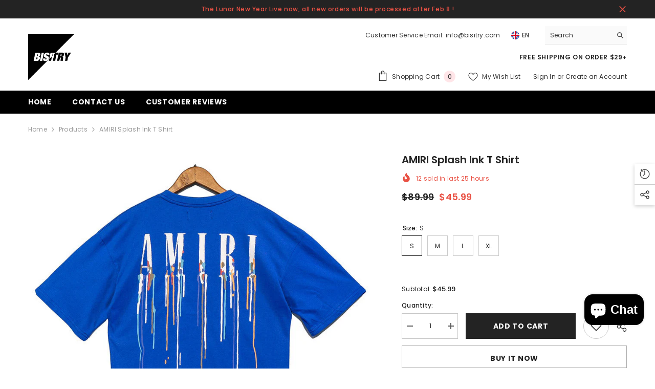

--- FILE ---
content_type: text/html; charset=utf-8
request_url: https://bisitry.com/products/amiri-splash-ink-t-shirt?variant=44511448105216&section_id=template--18991839412480__main
body_size: 15045
content:
<div id="shopify-section-template--18991839412480__main" class="shopify-section"><link href="//bisitry.com/cdn/shop/t/40/assets/component-product.css?v=121974951876806225111737526493" rel="stylesheet" type="text/css" media="all" />
<link href="//bisitry.com/cdn/shop/t/40/assets/component-price.css?v=113014100369699422931737526489" rel="stylesheet" type="text/css" media="all" />
<link href="//bisitry.com/cdn/shop/t/40/assets/component-badge.css?v=58385199191654577521737526451" rel="stylesheet" type="text/css" media="all" />
<link href="//bisitry.com/cdn/shop/t/40/assets/component-rte.css?v=82502160534158932881737526496" rel="stylesheet" type="text/css" media="all" />
<link href="//bisitry.com/cdn/shop/t/40/assets/component-share.css?v=23553761141326501681737526498" rel="stylesheet" type="text/css" media="all" />
<link href="//bisitry.com/cdn/shop/t/40/assets/component-tab.css?v=140244687997670630881737526503" rel="stylesheet" type="text/css" media="all" />
<link href="//bisitry.com/cdn/shop/t/40/assets/component-product-form.css?v=22444863787356217611737526490" rel="stylesheet" type="text/css" media="all" />
<link href="//bisitry.com/cdn/shop/t/40/assets/component-grid.css?v=14116691739327510611737526469" rel="stylesheet" type="text/css" media="all" />




    <style type="text/css">
    #ProductSection-template--18991839412480__main .productView-thumbnail .productView-thumbnail-link:after{
        padding-bottom: 148%;
    }

    #ProductSection-template--18991839412480__main .cursor-wrapper .counter {
        color: #191919;
    }

    #ProductSection-template--18991839412480__main .cursor-wrapper .counter #count-image:before {
        background-color: #191919;
    }

    #ProductSection-template--18991839412480__main .custom-cursor__inner .arrow:before,
    #ProductSection-template--18991839412480__main .custom-cursor__inner .arrow:after {
        background-color: #000000;
    }

    #ProductSection-template--18991839412480__main .tabs-contents .toggleLink,
    #ProductSection-template--18991839412480__main .tabs .tab .tab-title {
        font-size: 18px;
        font-weight: 600;
        text-transform: none;
        padding-top: 15px;
        padding-bottom: 15px;
    }

    

    

    @media (max-width: 1024px) {
        
    }

    @media (max-width: 550px) {
        #ProductSection-template--18991839412480__main .tabs-contents .toggleLink,
        #ProductSection-template--18991839412480__main .tabs .tab .tab-title {
            font-size: 16px;
        }
    }

    @media (max-width: 767px) {
        #ProductSection-template--18991839412480__main {
            padding-top: 0px;
            padding-bottom: 0px;
        }
        
        
        
    }

    @media (min-width: 1025px) {
        
    }

    @media (min-width: 768px) and (max-width: 1199px) {
        #ProductSection-template--18991839412480__main {
            padding-top: 0px;
            padding-bottom: 0px;
        }
    }

    @media (min-width: 1200px) {
        #ProductSection-template--18991839412480__main {
            padding-top: 0px;
            padding-bottom: 0px;
        }
    }
</style>
<script>
    window.product_inven_array_8442045628672 = {
        
            '44511448105216': '1000',
        
            '44511448137984': '998',
        
            '44511448170752': '1000',
        
            '44511448203520': '1000',
        
    };

    window.selling_array_8442045628672 = {
        
            '44511448105216': 'deny',
        
            '44511448137984': 'deny',
        
            '44511448170752': 'deny',
        
            '44511448203520': 'deny',
        
    };

    window.subtotal = {
        show: true,
        style: 1,
        text: `Add To Cart - [value]`
    };
  
    window.variant_image_group = 'false';
  
</script><link rel="stylesheet" href="//bisitry.com/cdn/shop/t/40/assets/component-fancybox.css?v=162524859697928915511737526466" media="print" onload="this.media='all'">
    <noscript><link href="//bisitry.com/cdn/shop/t/40/assets/component-fancybox.css?v=162524859697928915511737526466" rel="stylesheet" type="text/css" media="all" /></noscript><div class="vertical product-details product-default" data-section-id="template--18991839412480__main" data-section-type="product" id="ProductSection-template--18991839412480__main" data-has-combo="false" data-image-opo>
    
<div class="productView-moreItem moreItem-breadcrumb "
            style="--spacing-top: 10px;
            --spacing-bottom: 20px;
            --spacing-top-mb: 0px;
            --spacing-bottom-mb: 0px;
            --breadcrumb-bg:rgba(0,0,0,0);
            --breadcrumb-mb-bg: #f6f6f6;
            "
        >
            
                <div class="breadcrumb-bg">
            
                <div class="container">
                    

<link href="//bisitry.com/cdn/shop/t/40/assets/component-breadcrumb.css?v=20837817899444488451737526453" rel="stylesheet" type="text/css" media="all" /><breadcrumb-component class="breadcrumb-container style--line_clamp_1" data-collection-title="" data-collection-all="/collections/all">
        <nav class="breadcrumb breadcrumb-left" role="navigation" aria-label="breadcrumbs">
        <a class="link home-link" href="/">Home</a><span class="separate" aria-hidden="true"><svg xmlns="http://www.w3.org/2000/svg" viewBox="0 0 24 24"><path d="M 7.75 1.34375 L 6.25 2.65625 L 14.65625 12 L 6.25 21.34375 L 7.75 22.65625 L 16.75 12.65625 L 17.34375 12 L 16.75 11.34375 Z"></path></svg></span>
                <span>AMIRI Splash Ink T Shirt</span><span class="observe-element" style="width: 1px; height: 1px; background: transparent; display: inline-block; flex-shrink: 0;"></span>
        </nav>
    </breadcrumb-component>
    <script type="text/javascript">
        if (typeof breadcrumbComponentDeclare == 'undefined') {
            class BreadcrumbComponent extends HTMLElement {
                constructor() {
                    super();
                    this.firstPostCollection();
                    this.getCollection();
                }

                connectedCallback() {
                    this.firstLink = this.querySelector('.link.home-link')
                    this.lastLink = this.querySelector('.observe-element')
                    this.classList.add('initialized');
                    this.initObservers();
                }

                static createHandler(position = 'first', breadcrumb = null) {
                    const handler = (entries, observer) => {
                        entries.forEach(entry => {
                            if (breadcrumb == null) return observer.disconnect();
                            if (entry.isIntersecting ) {
                                breadcrumb.classList.add(`disable-${position}`);
                            } else {
                                breadcrumb.classList.remove(`disable-${position}`);
                            }
                        })
                    }
                    return handler;
                }

                initObservers() {
                    const scrollToFirstHandler = BreadcrumbComponent.createHandler('first', this);
                    const scrollToLastHandler = BreadcrumbComponent.createHandler('last', this);
                    
                    this.scrollToFirstObserver = new IntersectionObserver(scrollToFirstHandler, { threshold: 1 });
                    this.scrollToLastObserver = new IntersectionObserver(scrollToLastHandler, { threshold: 0.6 });

                    this.scrollToFirstObserver.observe(this.firstLink);
                    this.scrollToLastObserver.observe(this.lastLink);
                }

                firstPostCollection() {
                    if (!document.body.matches('.template-collection')) return;
                    this.postCollection(true);
                    this.checkCollection();
                }

                postCollection(showCollection) {
                    const title = this.dataset.collectionTitle ? this.dataset.collectionTitle : "Products";
                    let collection = {name: title, url: window.location.pathname, show: showCollection};
                    localStorage.setItem('_breadcrumb_collection', JSON.stringify(collection));
                }

                checkCollection() {
                    document.addEventListener("click", (event) => {
                        const target = event.target;
                        if (!target.matches('.card-link')) return;
                        target.closest('.shopify-section[id*="product-grid"]') == null ? this.postCollection(false) : this.postCollection(true);
                    });
                }

                getCollection() {
                    if (!document.body.matches('.template-product')) return;
                    const collection = JSON.parse(localStorage.getItem('_breadcrumb_collection'));
                    let checkCollection = document.referrer.indexOf('/collections/') !== -1 && (new URL(document.referrer)).pathname == collection.url && collection && collection.show ? true : false;
                    const breadcrumb = `<a class="breadcrumb-collection animate--text" href="${checkCollection ? collection.url : this.dataset.collectionAll}">${checkCollection ? collection.name : "Products"}</a><span class="separate animate--text" aria-hidden="true"><svg xmlns="http://www.w3.org/2000/svg" viewBox="0 0 24 24"><path d="M 7.75 1.34375 L 6.25 2.65625 L 14.65625 12 L 6.25 21.34375 L 7.75 22.65625 L 16.75 12.65625 L 17.34375 12 L 16.75 11.34375 Z"></path></svg></span>`;
                    this.querySelectorAll('.separate')[0]?.insertAdjacentHTML("afterend", breadcrumb);
                }
            }   

            window.addEventListener('load', () => {
                customElements.define('breadcrumb-component', BreadcrumbComponent);
            })

            var breadcrumbComponentDeclare = BreadcrumbComponent;
        }
    </script>
                </div>
            
                </div>
            
        </div>
    
    <div class="container productView-container">
        <div class="productView halo-productView layout-3 positionMainImage--left productView-sticky" data-product-handle="amiri-splash-ink-t-shirt"><div class="productView-top">
                    <div class="halo-productView-left productView-images clearfix" data-image-gallery><div class="cursor-wrapper handleMouseLeave">
                                <div class="custom-cursor custom-cursor__outer">
                                    <div class="custom-cursor custom-cursor__inner">
                                        <span class="arrow arrow-bar fadeIn"></span>
                                    </div>
                                </div>
                            </div><div class="productView-images-wrapper" data-video-popup>
                            <div class="productView-image-wrapper">
<div class="productView-nav style-1 image-fit-unset" 
                                    data-image-gallery-main
                                    data-arrows-desk="false"
                                    data-arrows-mobi="true"
                                    data-counter-mobi="true"
                                    data-media-count="6"
                                ><div class="productView-image productView-image-adapt fit-unset" data-index="1">
                                                    <div class="productView-img-container product-single__media" data-media-id="32962934112512"
                                                        
                                                    >
                                                        <div 
                                                            class="media" 
                                                             
                                                             data-fancybox="images" href="//bisitry.com/cdn/shop/products/13290329589405855.jpg?v=1709970114" 
                                                        >
                                                            <img id="product-featured-image-32962934112512"
                                                                srcset="//bisitry.com/cdn/shop/products/13290329589405855.jpg?v=1709970114"
                                                                src="//bisitry.com/cdn/shop/products/13290329589405855.jpg?v=1709970114"
                                                                data-src="//bisitry.com/cdn/shop/products/13290329589405855.jpg?v=1709970114"
                                                                alt="product-image"
                                                                sizes="(min-width: 2000px) 1500px, (min-width: 1200px) 1200px, (min-width: 768px) calc((100vw - 30px) / 2), calc(100vw - 20px)"
                                                                width="800"
                                                                height="800"
                                                                data-sizes="auto"
                                                                data-main-image
                                                                data-index="1"
                                                                data-cursor-image
                                                                
                                                            /></div>
                                                    </div>
                                                </div><div class="productView-image productView-image-adapt fit-unset" data-index="2">
                                                    <div class="productView-img-container product-single__media" data-media-id="32962934145280"
                                                        
                                                    >
                                                        <div 
                                                            class="media" 
                                                             
                                                             data-fancybox="images" href="//bisitry.com/cdn/shop/products/13290329585611749.jpg?v=1709970114" 
                                                        >
                                                            <img id="product-featured-image-32962934145280"
                                                                data-srcset="//bisitry.com/cdn/shop/products/13290329585611749.jpg?v=1709970114"
                                                                
                                                                data-src="//bisitry.com/cdn/shop/products/13290329585611749.jpg?v=1709970114"
                                                                alt="product-image"
                                                                sizes="(min-width: 2000px) 1500px, (min-width: 1200px) 1200px, (min-width: 768px) calc((100vw - 30px) / 2), calc(100vw - 20px)"
                                                                width="720"
                                                                height="720"
                                                                data-sizes="auto"
                                                                data-main-image
                                                                data-index="2"
                                                                data-cursor-image
                                                                class="lazyload" loading="lazy"
                                                            /><span class="data-lazy-loading"></span></div>
                                                    </div>
                                                </div><div class="productView-image productView-image-adapt fit-unset" data-index="3">
                                                    <div class="productView-img-container product-single__media" data-media-id="32962934178048"
                                                        
                                                    >
                                                        <div 
                                                            class="media" 
                                                             
                                                             data-fancybox="images" href="//bisitry.com/cdn/shop/products/13290329597618854.jpg?v=1709970114" 
                                                        >
                                                            <img id="product-featured-image-32962934178048"
                                                                data-srcset="//bisitry.com/cdn/shop/products/13290329597618854.jpg?v=1709970114"
                                                                
                                                                data-src="//bisitry.com/cdn/shop/products/13290329597618854.jpg?v=1709970114"
                                                                alt="product-image"
                                                                sizes="(min-width: 2000px) 1500px, (min-width: 1200px) 1200px, (min-width: 768px) calc((100vw - 30px) / 2), calc(100vw - 20px)"
                                                                width="1080"
                                                                height="1080"
                                                                data-sizes="auto"
                                                                data-main-image
                                                                data-index="3"
                                                                data-cursor-image
                                                                class="lazyload" loading="lazy"
                                                            /><span class="data-lazy-loading"></span></div>
                                                    </div>
                                                </div><div class="productView-image productView-image-adapt fit-unset" data-index="4">
                                                    <div class="productView-img-container product-single__media" data-media-id="32962934210816"
                                                        
                                                    >
                                                        <div 
                                                            class="media" 
                                                             
                                                             data-fancybox="images" href="//bisitry.com/cdn/shop/products/13290329605014924.jpg?v=1709970114" 
                                                        >
                                                            <img id="product-featured-image-32962934210816"
                                                                data-srcset="//bisitry.com/cdn/shop/products/13290329605014924.jpg?v=1709970114"
                                                                
                                                                data-src="//bisitry.com/cdn/shop/products/13290329605014924.jpg?v=1709970114"
                                                                alt="product-image"
                                                                sizes="(min-width: 2000px) 1500px, (min-width: 1200px) 1200px, (min-width: 768px) calc((100vw - 30px) / 2), calc(100vw - 20px)"
                                                                width="1080"
                                                                height="1080"
                                                                data-sizes="auto"
                                                                data-main-image
                                                                data-index="4"
                                                                data-cursor-image
                                                                class="lazyload" loading="lazy"
                                                            /><span class="data-lazy-loading"></span></div>
                                                    </div>
                                                </div><div class="productView-image productView-image-adapt fit-unset" data-index="5">
                                                    <div class="productView-img-container product-single__media" data-media-id="32962934243584"
                                                        
                                                    >
                                                        <div 
                                                            class="media" 
                                                             
                                                             data-fancybox="images" href="//bisitry.com/cdn/shop/products/13290329609014109.jpg?v=1709970115" 
                                                        >
                                                            <img id="product-featured-image-32962934243584"
                                                                data-srcset="//bisitry.com/cdn/shop/products/13290329609014109.jpg?v=1709970115"
                                                                
                                                                data-src="//bisitry.com/cdn/shop/products/13290329609014109.jpg?v=1709970115"
                                                                alt="product-image"
                                                                sizes="(min-width: 2000px) 1500px, (min-width: 1200px) 1200px, (min-width: 768px) calc((100vw - 30px) / 2), calc(100vw - 20px)"
                                                                width="1080"
                                                                height="1080"
                                                                data-sizes="auto"
                                                                data-main-image
                                                                data-index="5"
                                                                data-cursor-image
                                                                class="lazyload" loading="lazy"
                                                            /><span class="data-lazy-loading"></span></div>
                                                    </div>
                                                </div><div class="productView-image productView-image-adapt fit-unset" data-index="6">
                                                    <div class="productView-img-container product-single__media" data-media-id="32962934276352"
                                                        
                                                    >
                                                        <div 
                                                            class="media" 
                                                             
                                                             data-fancybox="images" href="//bisitry.com/cdn/shop/products/13290329594009083.jpg?v=1709970115" 
                                                        >
                                                            <img id="product-featured-image-32962934276352"
                                                                data-srcset="//bisitry.com/cdn/shop/products/13290329594009083.jpg?v=1709970115"
                                                                
                                                                data-src="//bisitry.com/cdn/shop/products/13290329594009083.jpg?v=1709970115"
                                                                alt="product-image"
                                                                sizes="(min-width: 2000px) 1500px, (min-width: 1200px) 1200px, (min-width: 768px) calc((100vw - 30px) / 2), calc(100vw - 20px)"
                                                                width="1080"
                                                                height="1080"
                                                                data-sizes="auto"
                                                                data-main-image
                                                                data-index="6"
                                                                data-cursor-image
                                                                class="lazyload" loading="lazy"
                                                            /><span class="data-lazy-loading"></span></div>
                                                    </div>
                                                </div></div><div class="productView-videoPopup"></div><div class="productView-iconZoom">
                                        <svg  class="icon icon-zoom-1" xmlns="http://www.w3.org/2000/svg" aria-hidden="true" focusable="false" role="presentation" viewBox="0 0 448 512"><path d="M416 176V86.63L246.6 256L416 425.4V336c0-8.844 7.156-16 16-16s16 7.156 16 16v128c0 8.844-7.156 16-16 16h-128c-8.844 0-16-7.156-16-16s7.156-16 16-16h89.38L224 278.6L54.63 448H144C152.8 448 160 455.2 160 464S152.8 480 144 480h-128C7.156 480 0 472.8 0 464v-128C0 327.2 7.156 320 16 320S32 327.2 32 336v89.38L201.4 256L32 86.63V176C32 184.8 24.84 192 16 192S0 184.8 0 176v-128C0 39.16 7.156 32 16 32h128C152.8 32 160 39.16 160 48S152.8 64 144 64H54.63L224 233.4L393.4 64H304C295.2 64 288 56.84 288 48S295.2 32 304 32h128C440.8 32 448 39.16 448 48v128C448 184.8 440.8 192 432 192S416 184.8 416 176z"></path></svg>
                                    </div></div><div class="productView-thumbnail-wrapper">
                                    <div class="productView-for clearfix" data-max-thumbnail-to-show="4"><div class="productView-thumbnail" data-media-id="template--18991839412480__main-32962934112512">
                                                        <div class="productView-thumbnail-link" data-image="//bisitry.com/cdn/shop/products/13290329589405855_large.jpg?v=1709970114">
                                                            <img srcset="//bisitry.com/cdn/shop/products/13290329589405855_medium.jpg?v=1709970114" src="//bisitry.com/cdn/shop/products/13290329589405855_medium.jpg?v=1709970114" alt="product-image"  /></div>
                                                    </div><div class="productView-thumbnail" data-media-id="template--18991839412480__main-32962934145280">
                                                        <div class="productView-thumbnail-link" data-image="//bisitry.com/cdn/shop/products/13290329585611749_large.jpg?v=1709970114">
                                                            <img srcset="//bisitry.com/cdn/shop/products/13290329585611749_medium.jpg?v=1709970114" src="//bisitry.com/cdn/shop/products/13290329585611749_medium.jpg?v=1709970114" alt="product-image"  /></div>
                                                    </div><div class="productView-thumbnail" data-media-id="template--18991839412480__main-32962934178048">
                                                        <div class="productView-thumbnail-link" data-image="//bisitry.com/cdn/shop/products/13290329597618854_large.jpg?v=1709970114">
                                                            <img srcset="//bisitry.com/cdn/shop/products/13290329597618854_medium.jpg?v=1709970114" src="//bisitry.com/cdn/shop/products/13290329597618854_medium.jpg?v=1709970114" alt="product-image"  /></div>
                                                    </div><div class="productView-thumbnail" data-media-id="template--18991839412480__main-32962934210816">
                                                        <div class="productView-thumbnail-link" data-image="//bisitry.com/cdn/shop/products/13290329605014924_large.jpg?v=1709970114">
                                                            <img srcset="//bisitry.com/cdn/shop/products/13290329605014924_medium.jpg?v=1709970114" src="//bisitry.com/cdn/shop/products/13290329605014924_medium.jpg?v=1709970114" alt="product-image"  /></div>
                                                    </div><div class="productView-thumbnail" data-media-id="template--18991839412480__main-32962934243584">
                                                        <div class="productView-thumbnail-link" data-image="//bisitry.com/cdn/shop/products/13290329609014109_large.jpg?v=1709970115">
                                                            <img data-srcset="//bisitry.com/cdn/shop/products/13290329609014109_medium.jpg?v=1709970115"  alt="product-image" class="lazyload" loading="lazy" /><span class="data-lazy-loading"></span></div>
                                                    </div><div class="productView-thumbnail" data-media-id="template--18991839412480__main-32962934276352">
                                                        <div class="productView-thumbnail-link" data-image="//bisitry.com/cdn/shop/products/13290329594009083_large.jpg?v=1709970115">
                                                            <img data-srcset="//bisitry.com/cdn/shop/products/13290329594009083_medium.jpg?v=1709970115"  alt="product-image" class="lazyload" loading="lazy" /><span class="data-lazy-loading"></span></div>
                                                    </div></div>
                                </div></div>
                    </div>
                    <div class="halo-productView-right productView-details clearfix">
                        <div class="productView-product clearfix"><div class="productView-moreItem"
                                            style="--spacing-top: 0px;
                                            --spacing-bottom: 10px"
                                        >
                                            <h1 class="productView-title" style="--color-title: #232323;--fontsize-text: 20px;--fontsize-mb-text: 18px;"><span>AMIRI Splash Ink T Shirt</span></h1>
                                        </div><!-- Failed to render app block "loox_reviews_loox_rating_zQ6Cbk": app block path "shopify://apps/loox-reviews/blocks/loox-rating/5c3b337f-fd14-4df5-b1d6-80ec13e6e28e" does not exist -->
<div class="productView-moreItem"
                                                style="--spacing-top: 0px;
                                                --spacing-bottom: 14px;
                                                --color-text-sold-in: #e95144"
                                            >
                                                <div class="productView-meta clearfix"><div class="productView-soldProduct" data-sold-out-product data-item="3,5,6,7,8,10,12,15" data-hours="10,15,16,17,18,20,25,35" style="display: none;">
    <svg class="icon icon-fire-2" viewBox="0 0 384 512"><path d="M216 23.858c0-23.802-30.653-32.765-44.149-13.038C48 191.851 224 200 224 288c0 35.629-29.114 64.458-64.85 63.994C123.98 351.538 96 322.22 96 287.046v-85.51c0-21.703-26.471-32.225-41.432-16.504C27.801 213.158 0 261.332 0 320c0 105.869 86.131 192 192 192s192-86.131 192-192c0-170.29-168-193.003-168-296.142z"></path></svg>
    <span class="text">
        <span data-sold-out-number>2</span>
        sold in last
        <span data-sold-out-hours>8</span>
        hours
    </span>
</div>
</div>
                                            </div>
                                        <div class="productView-moreItem"
                                            style="--spacing-top: 0px;
                                            --spacing-bottom: 17px;
                                            --fontsize-text: 18px"
                                        >
                                            
                                                <div class="productView-price no-js-hidden clearfix" id="product-price-8442045628672"><div class="price price--medium price--on-sale ">
    <dl><div class="price__regular"><dd class="price__last"><span class="price-item price-item--regular">$45.99</span></dd>
        </div>
        <div class="price__sale"><dd class="price__compare" data-compare="8999"><s class="price-item price-item--regular">$89.99</s></dd><dd class="price__last" data-last="4599"><span class="price-item price-item--sale">$45.99</span></dd></div>
        <small class="unit-price caption hidden">
            <dt class="visually-hidden">Unit price</dt>
            <dd class="price__last"><span></span><span aria-hidden="true">/</span><span class="visually-hidden">&nbsp;per&nbsp;</span><span></span></dd>
        </small>
    </dl>
</div>
</div>
                                            
                                        </div>
                                            <div class="productView-moreItem"
    style="--spacing-top: 0px;
    --spacing-bottom: 8px;
    --color-text: "
>
    <div class="productView-hotStock style-2 is-hide" data-hot-stock="20" 4 ><span class="hotStock-text">
                Please hurry! Only 1000 left in stock
            </span>
            <div class="hotStock-progress">
                <span class="hotStock-progress-item"></span>
            </div></div>
</div>

                                        

                                            <div class="productView-moreItem productView-moreItem-product-variant"
                                                style="--spacing-top: 0px;
                                                --spacing-bottom: 0px"
                                            ><div class="productView-options" style="--color-border: #e6e6e6" data-lang="en" data-default-lang="us"><div class="productView-variants halo-productOptions" id="product-option-8442045628672"  data-type="button"><variant-radios class="no-js-hidden product-option has-default" data-product="8442045628672" data-section="template--18991839412480__main" data-url="/products/amiri-splash-ink-t-shirt"><fieldset class="js product-form__input clearfix" data-product-attribute="set-rectangle" data-option-index="0">
                            <legend class="form__label">
                                Size:
                                <span data-header-option>
                                    S
                                </span>
                            </legend><input class="product-form__radio" type="radio" id="option-8442045628672-Size-0"
                                        name="Size"
                                        value="S"
                                        checked
                                        
                                        data-variant-id="44511448105216"
                                    ><label class="product-form__label available" for="option-8442045628672-Size-0" data-variant-id="44511448105216">
                                            <span class="text">S</span>
                                        </label><input class="product-form__radio" type="radio" id="option-8442045628672-Size-1"
                                        name="Size"
                                        value="M"
                                        
                                        
                                        data-variant-id="44511448137984"
                                    ><label class="product-form__label available" for="option-8442045628672-Size-1" data-variant-id="44511448137984">
                                            <span class="text">M</span>
                                        </label><input class="product-form__radio" type="radio" id="option-8442045628672-Size-2"
                                        name="Size"
                                        value="L"
                                        
                                        
                                        data-variant-id="44511448170752"
                                    ><label class="product-form__label available" for="option-8442045628672-Size-2" data-variant-id="44511448170752">
                                            <span class="text">L</span>
                                        </label><input class="product-form__radio" type="radio" id="option-8442045628672-Size-3"
                                        name="Size"
                                        value="XL"
                                        
                                        
                                        data-variant-id="44511448203520"
                                    ><label class="product-form__label available" for="option-8442045628672-Size-3" data-variant-id="44511448203520">
                                            <span class="text">XL</span>
                                        </label></fieldset><script type="application/json">
                        [{"id":44511448105216,"title":"S","option1":"S","option2":null,"option3":null,"sku":null,"requires_shipping":true,"taxable":false,"featured_image":null,"available":true,"name":"AMIRI Splash Ink T Shirt - S","public_title":"S","options":["S"],"price":4599,"weight":250,"compare_at_price":8999,"inventory_management":"shopify","barcode":null,"requires_selling_plan":false,"selling_plan_allocations":[]},{"id":44511448137984,"title":"M","option1":"M","option2":null,"option3":null,"sku":null,"requires_shipping":true,"taxable":false,"featured_image":null,"available":true,"name":"AMIRI Splash Ink T Shirt - M","public_title":"M","options":["M"],"price":4599,"weight":250,"compare_at_price":8999,"inventory_management":"shopify","barcode":null,"requires_selling_plan":false,"selling_plan_allocations":[]},{"id":44511448170752,"title":"L","option1":"L","option2":null,"option3":null,"sku":null,"requires_shipping":true,"taxable":false,"featured_image":null,"available":true,"name":"AMIRI Splash Ink T Shirt - L","public_title":"L","options":["L"],"price":4599,"weight":250,"compare_at_price":8999,"inventory_management":"shopify","barcode":null,"requires_selling_plan":false,"selling_plan_allocations":[]},{"id":44511448203520,"title":"XL","option1":"XL","option2":null,"option3":null,"sku":null,"requires_shipping":true,"taxable":false,"featured_image":null,"available":true,"name":"AMIRI Splash Ink T Shirt - XL","public_title":"XL","options":["XL"],"price":4599,"weight":250,"compare_at_price":8999,"inventory_management":"shopify","barcode":null,"requires_selling_plan":false,"selling_plan_allocations":[]}]
                    </script>
                </variant-radios></div>
        <noscript>
            <div class="product-form__input">
                <label class="form__label" for="Variants-template--18991839412480__main">
                    Product variants
                </label>
                <div class="select">
                <select name="id" id="Variants-template--18991839412480__main" class="select__select" form="product-form"><option
                            selected="selected"
                            
                            value="44511448105216"
                        >
                            S

                            - $45.99
                        </option><option
                            
                            
                            value="44511448137984"
                        >
                            M

                            - $45.99
                        </option><option
                            
                            
                            value="44511448170752"
                        >
                            L

                            - $45.99
                        </option><option
                            
                            
                            value="44511448203520"
                        >
                            XL

                            - $45.99
                        </option></select>
            </div>
          </div>
        </noscript></div>
                                            </div>
                                        
<div class="productView-moreItem"
                                            style="--spacing-top: 0px;
                                            --spacing-bottom: 12px"
                                        >
                                            
                                        </div>


                                            <div class="productView-moreItem"
                                                style="--spacing-top: 0px;
                                                --spacing-bottom: 22px"
                                            >
                                                <div class="productView-perks"></div>
                                            </div>
                                        

                                            <div class="productView-moreItem"
                                                style="--spacing-top: 0px;
                                                --spacing-bottom: 15px"
                                            >
                                                <div class="productView-buttons"><form method="post" action="/cart/add" id="product-form-installment-8442045628672" accept-charset="UTF-8" class="installment caption-large" enctype="multipart/form-data"><input type="hidden" name="form_type" value="product" /><input type="hidden" name="utf8" value="✓" /><input type="hidden" name="id" value="44511448105216">
        
<input type="hidden" name="product-id" value="8442045628672" /><input type="hidden" name="section-id" value="template--18991839412480__main" /></form><product-form class="productView-form product-form"><form method="post" action="/cart/add" id="product-form-8442045628672" accept-charset="UTF-8" class="form" enctype="multipart/form-data" novalidate="novalidate" data-type="add-to-cart-form"><input type="hidden" name="form_type" value="product" /><input type="hidden" name="utf8" value="✓" /><div class="productView-group"><div class="productView-subtotal">
                            <span class="text">Subtotal: </span>
                            <span class="money-subtotal">$45.99</span>
                        </div><div class="pvGroup-row"><quantity-input class="productView-quantity quantity__group quantity__group--1 quantity__style--1 clearfix">
	    <label class="form-label quantity__label" for="quantity-8442045628672">
	        Quantity:
	    </label>
	    <div class="quantity__container">
		    <button type="button" name="minus" class="minus btn-quantity">
		    	<span class="visually-hidden">Decrease quantity for AMIRI Splash Ink T Shirt</span>
		    </button>
		    <input class="form-input quantity__input" type="number" name="quantity" min="1" value="1" inputmode="numeric" pattern="[0-9]*" id="quantity-8442045628672" data-product="8442045628672" data-price="4599">
		    <button type="button" name="plus" class="plus btn-quantity">
		    	<span class="visually-hidden">Increase quantity for AMIRI Splash Ink T Shirt</span>
		    </button>
	    </div>
	</quantity-input>
<div class="productView-groupTop">
                        <div class="productView-action" style="--atc-color: #ffffff;--atc-bg-color: #232323;--atc-border-color: #232323;--atc-color-hover: #232323;--atc-bg-color-hover: #ffffff;--atc-border-color-hover: #232323">
                            <input type="hidden" name="id" value="44511448105216">
                            <div class="product-form__buttons"><button type="submit" name="add" data-btn-addToCart data-inventory-quantity="1000" data-available="false" class="product-form__submit button button--primary an-horizontal-shaking button-text-change" id="product-add-to-cart">Add to cart
</button></div>
                        </div><div class="productView-wishlist clearfix">
                                <a data-wishlist href="#" data-wishlist-handle="amiri-splash-ink-t-shirt" data-product-id="8442045628672"><span class="visually-hidden">Add to wishlist</span><svg xmlns="http://www.w3.org/2000/svg" viewBox="0 0 32 32" aria-hidden="true" focusable="false" role="presentation" class="icon icon-wishlist"><path d="M 9.5 5 C 5.363281 5 2 8.402344 2 12.5 C 2 13.929688 2.648438 15.167969 3.25 16.0625 C 3.851563 16.957031 4.46875 17.53125 4.46875 17.53125 L 15.28125 28.375 L 16 29.09375 L 16.71875 28.375 L 27.53125 17.53125 C 27.53125 17.53125 30 15.355469 30 12.5 C 30 8.402344 26.636719 5 22.5 5 C 19.066406 5 16.855469 7.066406 16 7.9375 C 15.144531 7.066406 12.933594 5 9.5 5 Z M 9.5 7 C 12.488281 7 15.25 9.90625 15.25 9.90625 L 16 10.75 L 16.75 9.90625 C 16.75 9.90625 19.511719 7 22.5 7 C 25.542969 7 28 9.496094 28 12.5 C 28 14.042969 26.125 16.125 26.125 16.125 L 16 26.25 L 5.875 16.125 C 5.875 16.125 5.390625 15.660156 4.90625 14.9375 C 4.421875 14.214844 4 13.273438 4 12.5 C 4 9.496094 6.457031 7 9.5 7 Z"/></svg></a>
                            </div><share-button class="share-button halo-socialShare productView-share style-2"><div class="share-content">
            <button class="share-button__button button"><svg class="icon" viewBox="0 0 227.216 227.216"><path d="M175.897,141.476c-13.249,0-25.11,6.044-32.98,15.518l-51.194-29.066c1.592-4.48,2.467-9.297,2.467-14.317c0-5.019-0.875-9.836-2.467-14.316l51.19-29.073c7.869,9.477,19.732,15.523,32.982,15.523c23.634,0,42.862-19.235,42.862-42.879C218.759,19.229,199.531,0,175.897,0C152.26,0,133.03,19.229,133.03,42.865c0,5.02,0.874,9.838,2.467,14.319L84.304,86.258c-7.869-9.472-19.729-15.514-32.975-15.514c-23.64,0-42.873,19.229-42.873,42.866c0,23.636,19.233,42.865,42.873,42.865c13.246,0,25.105-6.042,32.974-15.513l51.194,29.067c-1.593,4.481-2.468,9.3-2.468,14.321c0,23.636,19.23,42.865,42.867,42.865c23.634,0,42.862-19.23,42.862-42.865C218.759,160.71,199.531,141.476,175.897,141.476z M175.897,15c15.363,0,27.862,12.5,27.862,27.865c0,15.373-12.499,27.879-27.862,27.879c-15.366,0-27.867-12.506-27.867-27.879C148.03,27.5,160.531,15,175.897,15z M51.33,141.476c-15.369,0-27.873-12.501-27.873-27.865c0-15.366,12.504-27.866,27.873-27.866c15.363,0,27.861,12.5,27.861,27.866C79.191,128.975,66.692,141.476,51.33,141.476z M175.897,212.216c-15.366,0-27.867-12.501-27.867-27.865c0-15.37,12.501-27.875,27.867-27.875c15.363,0,27.862,12.505,27.862,27.875C203.759,199.715,191.26,212.216,175.897,212.216z"></path></svg> <span>Share</span></button>
            <div class="share-button__fallback">
                <div class="share-header">
                    <h2 class="share-title"><span>Share</span></h2>
                    <button type="button" class="share-button__close" aria-label="Close"><svg xmlns="http://www.w3.org/2000/svg" viewBox="0 0 48 48" ><path d="M 38.982422 6.9707031 A 2.0002 2.0002 0 0 0 37.585938 7.5859375 L 24 21.171875 L 10.414062 7.5859375 A 2.0002 2.0002 0 0 0 8.9785156 6.9804688 A 2.0002 2.0002 0 0 0 7.5859375 10.414062 L 21.171875 24 L 7.5859375 37.585938 A 2.0002 2.0002 0 1 0 10.414062 40.414062 L 24 26.828125 L 37.585938 40.414062 A 2.0002 2.0002 0 1 0 40.414062 37.585938 L 26.828125 24 L 40.414062 10.414062 A 2.0002 2.0002 0 0 0 38.982422 6.9707031 z"/></svg><span>Close</span></button>
                </div>
                <div class="wrapper-content">
                    <label class="form-label">Copy link</label>
                    <div class="share-group">
                        <div class="form-field">
                            <input type="text" class="field__input" id="url" value="https://bisitry.com/products/amiri-splash-ink-t-shirt" placeholder="Link" data-url="https://bisitry.com/products/amiri-splash-ink-t-shirt" onclick="this.select();" readonly>
                            <label class="field__label hiddenLabels" for="url">Link</label>
                        </div>
                        <button class="button button--primary button-copy"><svg class="icon icon-clipboard" width="11" height="13" fill="none" xmlns="http://www.w3.org/2000/svg" aria-hidden="true" focusable="false"><path fill-rule="evenodd" clip-rule="evenodd" d="M2 1a1 1 0 011-1h7a1 1 0 011 1v9a1 1 0 01-1 1V1H2zM1 2a1 1 0 00-1 1v9a1 1 0 001 1h7a1 1 0 001-1V3a1 1 0 00-1-1H1zm0 10V3h7v9H1z" fill="currentColor"/></svg>
 Copy link</button>
                    </div>
                    <span id="ShareMessage-8442045628672" class="share-button__message hidden" role="status" aria-hidden="true">Link copied to clipboard!</span><div class="share_toolbox clearfix"><label class="form-label">Share</label> <ul class="social-share"><li class="social-share__item"><a class="facebook" href="https://www.facebook.com/sharer/sharer.php?u=https://bisitry.com/products/amiri-splash-ink-t-shirt" title='Facebook' data-no-instant rel="noopener noreferrer nofollow" target="_blank"><svg aria-hidden="true" focusable="false" role="presentation" xmlns="http://www.w3.org/2000/svg" viewBox="0 0 320 512" class="icon icon-facebook"><path d="M279.14 288l14.22-92.66h-88.91v-60.13c0-25.35 12.42-50.06 52.24-50.06h40.42V6.26S260.43 0 225.36 0c-73.22 0-121.08 44.38-121.08 124.72v70.62H22.89V288h81.39v224h100.17V288z"></path></svg></a></li><li class="social-share__item"><a class="twitter" href="http://twitter.com/share?text=AMIRI%20Splash%20Ink%20T%20Shirt&amp;url=https://bisitry.com/products/amiri-splash-ink-t-shirt" title='Twitter' data-no-instant rel="noopener noreferrer nofollow" target="_blank"><svg aria-hidden="true" focusable="false" role="presentation" class="icon icon-twitter" viewBox="0 0 35 35">
<path d="M20.3306 15.2794L31.4059 3H28.7809L19.1669 13.6616L11.4844 3H2.625L14.2406 19.124L2.625 32H5.25L15.4044 20.7397L23.5178 32H32.3772L20.3306 15.2794ZM16.7366 19.2649L15.5597 17.6595L6.195 4.885H10.2266L17.7822 15.1945L18.9591 16.7999L28.7831 30.202H24.7516L16.7366 19.2649Z"></path>
</svg>
</a></li><li class="social-share__item"><a class="pinterest" href="http://pinterest.com/pin/create/button/?url=https://bisitry.com/products/amiri-splash-ink-t-shirt&amp;media=http://bisitry.com/cdn/shop/products/13290329589405855.jpg?crop=center&height=1024&v=1709970114&width=1024&amp;description=AMIRI%20Splash%20Ink%20T%20Shirt" title='Pinterest' data-no-instant rel="noopener noreferrer nofollow" target="_blank"><svg aria-hidden="true" focusable="false" role="presentation" class="icon icon-pinterest" viewBox="0 0 17 18"><path d="M8.48.58a8.42 8.42 0 015.9 2.45 8.42 8.42 0 011.33 10.08 8.28 8.28 0 01-7.23 4.16 8.5 8.5 0 01-2.37-.32c.42-.68.7-1.29.85-1.8l.59-2.29c.14.28.41.52.8.73.4.2.8.31 1.24.31.87 0 1.65-.25 2.34-.75a4.87 4.87 0 001.6-2.05 7.3 7.3 0 00.56-2.93c0-1.3-.5-2.41-1.49-3.36a5.27 5.27 0 00-3.8-1.43c-.93 0-1.8.16-2.58.48A5.23 5.23 0 002.85 8.6c0 .75.14 1.41.43 1.98.28.56.7.96 1.27 1.2.1.04.19.04.26 0 .07-.03.12-.1.15-.2l.18-.68c.05-.15.02-.3-.11-.45a2.35 2.35 0 01-.57-1.63A3.96 3.96 0 018.6 4.8c1.09 0 1.94.3 2.54.89.61.6.92 1.37.92 2.32 0 .8-.11 1.54-.33 2.21a3.97 3.97 0 01-.93 1.62c-.4.4-.87.6-1.4.6-.43 0-.78-.15-1.06-.47-.27-.32-.36-.7-.26-1.13a111.14 111.14 0 01.47-1.6l.18-.73c.06-.26.09-.47.09-.65 0-.36-.1-.66-.28-.89-.2-.23-.47-.35-.83-.35-.45 0-.83.2-1.13.62-.3.41-.46.93-.46 1.56a4.1 4.1 0 00.18 1.15l.06.15c-.6 2.58-.95 4.1-1.08 4.54-.12.55-.16 1.2-.13 1.94a8.4 8.4 0 01-5-7.65c0-2.3.81-4.28 2.44-5.9A8.04 8.04 0 018.48.57z"></svg>
</a></li><li class="social-share__item"><a class="tumblr" href="//tumblr.com/widgets/share/tool?canonicalUrl=https://bisitry.com/products/amiri-splash-ink-t-shirt" title='Tumblr' data-no-instant rel="noopener noreferrer nofollow" data-content="http://bisitry.com/cdn/shop/products/13290329589405855.jpg?crop=center&height=1024&v=1709970114&width=1024" target="_blank"><svg aria-hidden="true" focusable="false" role="presentation" class="icon icon-tumblr" viewBox="0 0 91 161"><path fill-rule="evenodd" d="M64 160.3c-24 0-42-12.3-42-41.8V71.3H.3V45.7c24-6.2 34-26.9 35.2-44.7h24.9v40.5h29v29.8h-29v41.1c0 12.3 6.2 16.6 16.1 16.6h14v31.3H64"></svg>
</a></li><li class="social-share__item"><a class="telegram" href="https://telegram.me/share/url?url=https://bisitry.com/products/amiri-splash-ink-t-shirt" title='Telegram' data-no-instant rel="nofollow" target="_blank"><svg class="icon icon-telegram" role="presentation" viewBox="0 0 496 512"><path d="M248,8C111.033,8,0,119.033,0,256S111.033,504,248,504,496,392.967,496,256,384.967,8,248,8ZM362.952,176.66c-3.732,39.215-19.881,134.378-28.1,178.3-3.476,18.584-10.322,24.816-16.948,25.425-14.4,1.326-25.338-9.517-39.287-18.661-21.827-14.308-34.158-23.215-55.346-37.177-24.485-16.135-8.612-25,5.342-39.5,3.652-3.793,67.107-61.51,68.335-66.746.153-.655.3-3.1-1.154-4.384s-3.59-.849-5.135-.5q-3.283.746-104.608,69.142-14.845,10.194-26.894,9.934c-8.855-.191-25.888-5.006-38.551-9.123-15.531-5.048-27.875-7.717-26.8-16.291q.84-6.7,18.45-13.7,108.446-47.248,144.628-62.3c68.872-28.647,83.183-33.623,92.511-33.789,2.052-.034,6.639.474,9.61,2.885a10.452,10.452,0,0,1,3.53,6.716A43.765,43.765,0,0,1,362.952,176.66Z"></path></svg></a></li><li class="social-share__item"><a class="email" href="mailto:?subject=AMIRI%20Splash%20Ink%20T%20Shirt&amp;body=https://bisitry.com/products/amiri-splash-ink-t-shirt" title='Email' data-no-instant rel="noopener noreferrer nofollow" target="_blank"><svg xmlns="http://www.w3.org/2000/svg" viewBox="0 0 24 24" aria-hidden="true" focusable="false" role="presentation" class="icon icon-mail"><path d="M 1 3 L 1 5 L 1 18 L 3 18 L 3 5 L 19 5 L 19 3 L 3 3 L 1 3 z M 5 7 L 5 7.1777344 L 14 12.875 L 23 7.125 L 23 7 L 5 7 z M 23 9.2832031 L 14 15 L 5 9.4160156 L 5 21 L 14 21 L 14 17 L 17 17 L 17 14 L 23 14 L 23 9.2832031 z M 19 16 L 19 19 L 16 19 L 16 21 L 19 21 L 19 24 L 21 24 L 21 21 L 24 21 L 24 19 L 21 19 L 21 16 L 19 16 z"/></svg></a></li><li class="social-share__item"><a class="whatsapp" href="https://wa.me/?text=AMIRI%20Splash%20Ink%20T%20Shirt&#x20;https://bisitry.com/products/amiri-splash-ink-t-shirt" title='Whatsapp' data-no-instant rel="nofollow" target="_blank"><svg class="icon icon-whatsapp" xmlns="http://www.w3.org/2000/svg" xmlns:xlink="http://www.w3.org/1999/xlink" version="1.1" viewBox="0 0 256 256" xml:space="preserve"><defs></defs><g style="stroke: none; stroke-width: 0; stroke-dasharray: none; stroke-linecap: butt; stroke-linejoin: miter; stroke-miterlimit: 10; fill: none; fill-rule: nonzero; opacity: 1;" transform="translate(1.4065934065934016 1.4065934065934016) scale(2.81 2.81)"><path d="M 76.735 13.079 C 68.315 4.649 57.117 0.005 45.187 0 C 20.605 0 0.599 20.005 0.589 44.594 c -0.003 7.86 2.05 15.532 5.953 22.296 L 0.215 90 l 23.642 -6.202 c 6.514 3.553 13.848 5.426 21.312 5.428 h 0.018 c 0.001 0 -0.001 0 0 0 c 24.579 0 44.587 -20.007 44.597 -44.597 C 89.789 32.713 85.155 21.509 76.735 13.079 z M 27.076 46.217 c -0.557 -0.744 -4.55 -6.042 -4.55 -11.527 c 0 -5.485 2.879 -8.181 3.9 -9.296 c 1.021 -1.115 2.229 -1.394 2.972 -1.394 s 1.487 0.007 2.136 0.039 c 0.684 0.035 1.603 -0.26 2.507 1.913 c 0.929 2.231 3.157 7.717 3.436 8.274 c 0.279 0.558 0.464 1.208 0.093 1.952 c -0.371 0.743 -0.557 1.208 -1.114 1.859 c -0.557 0.651 -1.17 1.453 -1.672 1.952 c -0.558 0.556 -1.139 1.159 -0.489 2.274 c 0.65 1.116 2.886 4.765 6.199 7.72 c 4.256 3.797 7.847 4.973 8.961 5.531 c 1.114 0.558 1.764 0.465 2.414 -0.279 c 0.65 -0.744 2.786 -3.254 3.529 -4.369 c 0.743 -1.115 1.486 -0.929 2.507 -0.558 c 1.022 0.372 6.5 3.068 7.614 3.625 c 1.114 0.558 1.857 0.837 2.136 1.302 c 0.279 0.465 0.279 2.696 -0.65 5.299 c -0.929 2.603 -5.381 4.979 -7.522 5.298 c -1.92 0.287 -4.349 0.407 -7.019 -0.442 c -1.618 -0.513 -3.694 -1.199 -6.353 -2.347 C 34.934 58.216 27.634 46.961 27.076 46.217 z" style="stroke: none; stroke-width: 1; stroke-dasharray: none; stroke-linecap: butt; stroke-linejoin: miter; stroke-miterlimit: 10; fill: rgb(0,0,0); fill-rule: evenodd; opacity: 1;" transform=" matrix(1 0 0 1 0 0) " stroke-linecap="round"/></g></svg></a></li></ul></div></div>
            </div>
        </div></share-button><script src="//bisitry.com/cdn/shop/t/40/assets/share.js?v=88463739455357580461737526539" defer="defer"></script>
</div>
                </div><div class="productView-groupBottom"><div class="productView-groupItem">
                            <div class="productView-payment"  id="product-checkout-8442045628672" style="--bin-color: #232323;--bin-bg-color: #ffffff;--bin-border-color: #acacac;--bin-color-hover: #ffffff;--bin-bg-color-hover: #232323;--bin-border-color-hover: #232323"> 
                                <div data-shopify="payment-button" class="shopify-payment-button"> <shopify-accelerated-checkout recommended="null" fallback="{&quot;supports_subs&quot;:true,&quot;supports_def_opts&quot;:true,&quot;name&quot;:&quot;buy_it_now&quot;,&quot;wallet_params&quot;:{}}" access-token="21edc27553d55f6125352957624706ca" buyer-country="US" buyer-locale="en" buyer-currency="USD" variant-params="[{&quot;id&quot;:44511448105216,&quot;requiresShipping&quot;:true},{&quot;id&quot;:44511448137984,&quot;requiresShipping&quot;:true},{&quot;id&quot;:44511448170752,&quot;requiresShipping&quot;:true},{&quot;id&quot;:44511448203520,&quot;requiresShipping&quot;:true}]" shop-id="49880596645" enabled-flags="[&quot;ae0f5bf6&quot;]" > <div class="shopify-payment-button__button" role="button" disabled aria-hidden="true" style="background-color: transparent; border: none"> <div class="shopify-payment-button__skeleton">&nbsp;</div> </div> </shopify-accelerated-checkout> <small id="shopify-buyer-consent" class="hidden" aria-hidden="true" data-consent-type="subscription"> This item is a recurring or deferred purchase. By continuing, I agree to the <span id="shopify-subscription-policy-button">cancellation policy</span> and authorize you to charge my payment method at the prices, frequency and dates listed on this page until my order is fulfilled or I cancel, if permitted. </small> </div>
                            </div>
                        </div>
                    </div></div><input type="hidden" name="product-id" value="8442045628672" /><input type="hidden" name="section-id" value="template--18991839412480__main" /></form></product-form><div class="productView-notifyMe  halo-notifyMe" style="display: none;">
            <form method="post" action="/contact#ContactForm-notifyMe-product-productView-notify-form-8442045628672" id="ContactForm-notifyMe-product-productView-notify-form-8442045628672" accept-charset="UTF-8" class="notifyMe-form contact-form"><input type="hidden" name="form_type" value="contact" /><input type="hidden" name="utf8" value="✓" /><input type="hidden" name="contact[Form]" value="Notify me"/>
    <input type="hidden" class="halo-notify-product-site" name="contact[Shop name]" value="BISITRY"/>
    <input type="hidden" class="halo-notify-product-site-url" name="contact[Link]" value="https://bisitry.com"/>
    <input type="hidden" class="halo-notify-product-title" name="contact[Product title]" value="AMIRI Splash Ink T Shirt" />
    <input type="hidden" class="halo-notify-product-link" name="contact[Product URL]" value="https://bisitry.com/products/amiri-splash-ink-t-shirt"/>
    <input type="hidden" class="halo-notify-product-variant" name="contact[Product variant]" value="S"/>

    <div class="form-field">
        <label class="form-label" for="halo-notify-email8442045628672">Leave your email and we will notify as soon as the product / variant is back in stock</label>
        <input class="form-input form-input-placeholder" type="email" name="contact[email]" required id="halo-notify-email8442045628672" placeholder="Insert your email">
        <button type="submit" class="button button-1" id="halo-btn-notify8442045628672" data-button-message="notifyMe">Subscribe</button>
    </div></form><div class="notifyMe-text"></div>
        </div></div>
                                            </div>
                                        
<div class="productView-moreItem"
                                            style="--spacing-top: 0px;
                                            --spacing-bottom: 27px"
                                        ><div class="productView-pickUp">
    <link href="//bisitry.com/cdn/shop/t/40/assets/component-pickup-availability.css?v=127460745919734912771737526483" rel="stylesheet" type="text/css" media="all" /><pickup-availability class="product__pickup-availabilities no-js-hidden"
        
        data-base-url="https://bisitry.com/"
        data-variant-id="44511448105216"
        data-has-only-default-variant="false"
    >
        <template>
            <pickup-availability-preview class="pickup-availability-preview">
                <svg fill="none" aria-hidden="true" focusable="false" role="presentation" class="icon icon-unavailable" fill="none" viewBox="0 0 20 20"><path d="M13.94 3.94L10 7.878l-3.94-3.94A1.499 1.499 0 103.94 6.06L7.88 10l-3.94 3.94a1.499 1.499 0 102.12 2.12L10 12.12l3.94 3.94a1.497 1.497 0 002.12 0 1.499 1.499 0 000-2.12L12.122 10l3.94-3.94a1.499 1.499 0 10-2.121-2.12z"/></svg>

                <div class="pickup-availability-info">
                    <p class="caption-large">
                        Couldn&#39;t load pickup availability
                    </p>
                    <button class="pickup-availability-button button button--primary">
                        Refresh
                    </button>
                </div>
            </pickup-availability-preview>
        </template>
    </pickup-availability>
</div>
<script src="//bisitry.com/cdn/shop/t/40/assets/pickup-availability.js?v=47691853550435826281737526531" defer="defer"></script>
</div><div class="productView-moreItem"
                                                style="--spacing-top: 0px;
                                                --spacing-bottom: 0px"
                                            >
                                                <div class="productView-securityImage"><ul class="list-unstyled clearfix"></ul></div>
                                            </div><div class="productView-moreItem"
                                            style="--spacing-top: 30px;
                                            --spacing-bottom: 0px;
                                            "
                                        >
                                            <complementary-products class="productView-complementary complementary-products style-2 no-js-hidden" id="complementary-product-data" data-complementary-product data-url="/recommendations/products?section_id=template--18991839412480__main&product_id=8442045628672&limit=10&intent=complementary"></complementary-products>
                                            <script src="//bisitry.com/cdn/shop/t/40/assets/build-complementary-products.js?v=73501869613274300751737526447" defer="defer"></script>
                                        </div><product-tab class="productView-tab layout-vertical halo-product-tab" data-vertical="false" data-vertical-mobile="false"><div class="tabs-contents tabs-contents-vertical clearfix halo-text-format"><div class="tab-content is-active" id="tab-description">
					<div class="toggle-title">
		                <a class="toggleLink show-mobile is-open" data-collapsible href="#tab-description-mobile">
		                    <span class="text">
		                        Description
		                    </span>
		                    	
			                    <span class="icon-dropdown">
			                    	
			                    		<svg xmlns="http://www.w3.org/2000/svg" xmlns:xlink="http://www.w3.org/1999/xlink" viewBox="0 0 330 330"><path id="XMLID_225_" d="M325.607,79.393c-5.857-5.857-15.355-5.858-21.213,0.001l-139.39,139.393L25.607,79.393  c-5.857-5.857-15.355-5.858-21.213,0.001c-5.858,5.858-5.858,15.355,0,21.213l150.004,150c2.813,2.813,6.628,4.393,10.606,4.393  s7.794-1.581,10.606-4.394l149.996-150C331.465,94.749,331.465,85.251,325.607,79.393z"/></svg>
			                    	
			                    </span>	
		                    
		                </a>
		            </div>
		            <div class="toggle-content is-active show-mobile" id="tab-description-mobile" product-description-tab data-product-description-8442045628672><ul data-mce-fragment="1">
<li>Size:US Size <br>
</li>
<li>Material: Cotton</li>
<li>Original quality Guaranteed</li>
</ul>
<p data-mce-fragment="1"><br></p></div></div><div class="tab-content" id="tab-shipping-amp-delivery">
					<div class="toggle-title">
		                <a class="toggleLink" data-collapsible href="#tab-shipping-amp-delivery-mobile">
		                    <span class="text">
		                        Shipping &amp; Delivery
		                    </span>
		                    	
			                    <span class="icon-dropdown">
			                    	
			                    		<svg xmlns="http://www.w3.org/2000/svg" xmlns:xlink="http://www.w3.org/1999/xlink" viewBox="0 0 330 330"><path id="XMLID_225_" d="M325.607,79.393c-5.857-5.857-15.355-5.858-21.213,0.001l-139.39,139.393L25.607,79.393  c-5.857-5.857-15.355-5.858-21.213,0.001c-5.858,5.858-5.858,15.355,0,21.213l150.004,150c2.813,2.813,6.628,4.393,10.606,4.393  s7.794-1.581,10.606-4.394l149.996-150C331.465,94.749,331.465,85.251,325.607,79.393z"/></svg>
			                    	
			                    </span>	
		                    
		                </a>
		            </div>
		            <div class="toggle-content" id="tab-shipping-amp-delivery-mobile"><h3>Shipping & Delivery</h3>
<p>We can ship to virtually any address in the world. Note that there are restrictions on some products, and some products cannot be shipped to international destinations.</p>
<p>When you place an order, we will estimate shipping and delivery dates for you based on the availability of your items and the shipping options you choose. Depending on the shipping provider you choose, shipping date estimates may appear on the shipping quotes page.</p>
<p>Please also note that the shipping rates for many items we sell are weight-based. The weight of any such item can be found on its detail page. To reflect the policies of the shipping companies we use, all weights will be rounded up to the next full pound.</p><p>Free Standard Shipping Take 10-18days <br>Expedited Shipping Take 5-7days<br>Expedited Shipping For Clothing Take 5-7days<br>(Pay Expedited Shipping Charge When Chekout)</p><p><b>SHOES SHIPPING</b><br>Expedited Shipping For Shoes Take 7-10days<br>Each pair of shoes in an order needs to be individually packaged for shipping. If you need fast delivery, please select expedited shipping in the product properties.</p>
<p>Our need 2-3 days to prepare the goods in your order
<br>After delivery, tracking information will be sent to you via email and SMS.</p><p>USA, Australia & Canada:<br>Free Shipping
10-18 Business Days</p>

<p>Europe & New Zealand:<br>Free Shipping
10-20 Business Days</p>

<p>Japan, South Korea, Hong Kong & Macau:<br>Free Shipping
8-15 Business Days</p>

<p>Rest of the World:<br>Free Shipping
10-18 Business Days</p>

<p>Please be aware that the shipping times may be delayed due to unforeseen circumstances such as customs processing delays which is unfortunately not under our control.</p>

<p>TRACKING:
<br>You will receive tracking information 3 to 8 days from the date of purchase. If you have not received any tracking information after 8 days, please notify us via</p><p class="addr">Email: <a href="mailto:INFO@bisitry.com">INFO@bisitry.com</a><br></p></div></div><div class="tab-content" id="tab-refunds-amp-returns">
					<div class="toggle-title">
		                <a class="toggleLink" data-collapsible href="#tab-refunds-amp-returns-mobile">
		                    <span class="text">
		                        Refunds &amp; Returns
		                    </span>
		                    	
			                    <span class="icon-dropdown">
			                    	
			                    		<svg xmlns="http://www.w3.org/2000/svg" xmlns:xlink="http://www.w3.org/1999/xlink" viewBox="0 0 330 330"><path id="XMLID_225_" d="M325.607,79.393c-5.857-5.857-15.355-5.858-21.213,0.001l-139.39,139.393L25.607,79.393  c-5.857-5.857-15.355-5.858-21.213,0.001c-5.858,5.858-5.858,15.355,0,21.213l150.004,150c2.813,2.813,6.628,4.393,10.606,4.393  s7.794-1.581,10.606-4.394l149.996-150C331.465,94.749,331.465,85.251,325.607,79.393z"/></svg>
			                    	
			                    </span>	
		                    
		                </a>
		            </div>
		            <div class="toggle-content" id="tab-refunds-amp-returns-mobile"><h3>Refunds & Returns</h3>
<p>You may return most new, unopened items within 30 days of delivery for a full refund. We'll also pay the return shipping costs if the return is a result of our error (you received an incorrect or defective item, etc.).</p>
<p>You should expect to receive your refund within four weeks of giving your package to the return shipper, however, in many cases you will receive a refund more quickly. This time period includes the transit time for us to receive your return from the shipper (5 to 10 business days), the time it takes us to process your return once we receive it (3 to 5 business days), and the time it takes your bank to process our refund request (5 to 10 business days).</p>
<p>Please request a refund or an exchange by contacting us via email (info@bisitry.com) within 30 days of the delivery of your product. If the return is a result of our error (you received an incorrect or defective item, etc.) we will also refund the shipping costs of returning the item.</p>
<p>BISITRY reserves the right to refuse a refund or exchange if the item in consideration is deemed by us to be damaged by the buyer. Please check out our FQA page for helpful answers to further questions you may have.</p></div></div></div>
</product-tab>
<script src="//bisitry.com/cdn/shop/t/40/assets/tabs.js?v=71980349624187154091737526541" defer="defer"></script>
<script src="//bisitry.com/cdn/shop/t/40/assets/halo-faqs.js?v=57547081618209347951737526515" defer="defer"></script>
<script defer="defer">
	document.querySelector('.tabs-contents-vertical .tab-content .toggleLink').classList.remove('is-open');
</script>
</div>
                    </div>
                </div>
<link href="//bisitry.com/cdn/shop/t/40/assets/component-sticky-add-to-cart.css?v=65206619997115728701737526502" rel="stylesheet" type="text/css" media="all" />
                    <sticky-add-to-cart class="productView-stickyCart style-1 subtotal-1" data-sticky-add-to-cart>
    <div class="container">
        <a href="javascript:void(0)" class="sticky-product-close close" data-close-sticky-add-to-cart>
            <svg xmlns="http://www.w3.org/2000/svg" viewBox="0 0 48 48" ><path d="M 38.982422 6.9707031 A 2.0002 2.0002 0 0 0 37.585938 7.5859375 L 24 21.171875 L 10.414062 7.5859375 A 2.0002 2.0002 0 0 0 8.9785156 6.9804688 A 2.0002 2.0002 0 0 0 7.5859375 10.414062 L 21.171875 24 L 7.5859375 37.585938 A 2.0002 2.0002 0 1 0 10.414062 40.414062 L 24 26.828125 L 37.585938 40.414062 A 2.0002 2.0002 0 1 0 40.414062 37.585938 L 26.828125 24 L 40.414062 10.414062 A 2.0002 2.0002 0 0 0 38.982422 6.9707031 z"/></svg>
        </a>
        <div class="sticky-product-wrapper">
            <div class="sticky-product clearfix"><div class="sticky-left">
                    <div class="sticky-image" data-image-sticky-add-to-cart>
                        <img srcset="//bisitry.com/cdn/shop/products/13290329589405855_1200x.jpg?v=1709970114" src="//bisitry.com/cdn/shop/products/13290329589405855_1200x.jpg?v=1709970114" alt="product-image" sizes="1200px" loading="lazy">
                    </div>
                    
                        <div class="sticky-info"><h4 class="sticky-title">
                                AMIRI Splash Ink T Shirt
                            </h4>
                            
                                
                                
                                <div class="sticky-price has-compare-price">
                                    
                                        
                                            <s class="money-compare-price" data-compare-price="8999">$89.99</s>
                                        
                                    
                                    <span class="money-subtotal">$45.99</span>
                                </div>
                            
                        </div>
                    
                </div>
                <div class="sticky-right sticky-content">
                    
<div class="sticky-options">
                                <variant-sticky-selects class="no-js-hidden product-option has-default" data-product="8442045628672" data-section="template--18991839412480__main" data-url="/products/amiri-splash-ink-t-shirt">
                                    <div class="form__select select">
                                        <label class="form__label hiddenLabels" for="stick-variant-8442045628672">
                                            Choose Options
                                        </label>
                                        <select id="stick-variant-8442045628672"
                                            class="select__select"
                                            name="stick-variant-8442045628672"
                                        ><option value="44511448105216" selected="selected">
                                                    S
                                                    
</option><option value="44511448137984" >
                                                    M
                                                    
</option><option value="44511448170752" >
                                                    L
                                                    
</option><option value="44511448203520" >
                                                    XL
                                                    
</option></select>
                                    </div>
                                    <script type="application/json">
                                        [{"id":44511448105216,"title":"S","option1":"S","option2":null,"option3":null,"sku":null,"requires_shipping":true,"taxable":false,"featured_image":null,"available":true,"name":"AMIRI Splash Ink T Shirt - S","public_title":"S","options":["S"],"price":4599,"weight":250,"compare_at_price":8999,"inventory_management":"shopify","barcode":null,"requires_selling_plan":false,"selling_plan_allocations":[]},{"id":44511448137984,"title":"M","option1":"M","option2":null,"option3":null,"sku":null,"requires_shipping":true,"taxable":false,"featured_image":null,"available":true,"name":"AMIRI Splash Ink T Shirt - M","public_title":"M","options":["M"],"price":4599,"weight":250,"compare_at_price":8999,"inventory_management":"shopify","barcode":null,"requires_selling_plan":false,"selling_plan_allocations":[]},{"id":44511448170752,"title":"L","option1":"L","option2":null,"option3":null,"sku":null,"requires_shipping":true,"taxable":false,"featured_image":null,"available":true,"name":"AMIRI Splash Ink T Shirt - L","public_title":"L","options":["L"],"price":4599,"weight":250,"compare_at_price":8999,"inventory_management":"shopify","barcode":null,"requires_selling_plan":false,"selling_plan_allocations":[]},{"id":44511448203520,"title":"XL","option1":"XL","option2":null,"option3":null,"sku":null,"requires_shipping":true,"taxable":false,"featured_image":null,"available":true,"name":"AMIRI Splash Ink T Shirt - XL","public_title":"XL","options":["XL"],"price":4599,"weight":250,"compare_at_price":8999,"inventory_management":"shopify","barcode":null,"requires_selling_plan":false,"selling_plan_allocations":[]}]
                                    </script>
                                </variant-sticky-selects>
                            </div><div class="sticky-actions"><form method="post" action="/cart/add" id="product-form-sticky-8442045628672" accept-charset="UTF-8" class="form" enctype="multipart/form-data" novalidate="novalidate" data-type="add-to-cart-form"><input type="hidden" name="form_type" value="product" /><input type="hidden" name="utf8" value="✓" />
<div class="sticky-actions-row"><input type="hidden" name="id" value="44511448105216"><quantity-input class="productView-quantity quantity__group quantity__group--3 quantity__style--1 clearfix">
	    <label class="form-label quantity__label" for="quantity-8442045628672-3">
	        Quantity:
	    </label>
	    <div class="quantity__container">
		    <button type="button" name="minus" class="minus btn-quantity">
		    	<span class="visually-hidden">Decrease quantity for AMIRI Splash Ink T Shirt</span>
		    </button>
		    <input class="form-input quantity__input" type="number" name="quantity" min="1" value="1" inputmode="numeric" pattern="[0-9]*" id="quantity-8442045628672-3" data-product="8442045628672" data-price="4599">
		    <button type="button" name="plus" class="plus btn-quantity">
		    	<span class="visually-hidden">Increase quantity for AMIRI Splash Ink T Shirt</span>
		    </button>
	    </div>
	</quantity-input>
<button
                                            type="submit"
                                            name="add"
                                            data-btn-addToCart
                                            class="product-form__submit button button--primary"
                                            id="product-sticky-add-to-cart">Add to cart
</button>
                                    
</div><input type="hidden" name="product-id" value="8442045628672" /><input type="hidden" name="section-id" value="template--18991839412480__main" /></form>
                        
                            <div class="empty-add-cart-button-wrapper"><quantity-input class="productView-quantity quantity__group quantity__group--3 quantity__style--1 clearfix">
	    <label class="form-label quantity__label" for="quantity-8442045628672-3">
	        Quantity:
	    </label>
	    <div class="quantity__container">
		    <button type="button" name="minus" class="minus btn-quantity">
		    	<span class="visually-hidden">Decrease quantity for AMIRI Splash Ink T Shirt</span>
		    </button>
		    <input class="form-input quantity__input" type="number" name="quantity" min="1" value="1" inputmode="numeric" pattern="[0-9]*" id="quantity-8442045628672-3" data-product="8442045628672" data-price="4599">
		    <button type="button" name="plus" class="plus btn-quantity">
		    	<span class="visually-hidden">Increase quantity for AMIRI Splash Ink T Shirt</span>
		    </button>
	    </div>
	</quantity-input>
<button
                                        class="product-form__submit button button--primary"
                                        id="show-sticky-product">Add to cart
</button>
                            </div>
                        
                    </div><div class="sticky-wishlist clearfix">
                            <a data-wishlist href="#" data-wishlist-handle="amiri-splash-ink-t-shirt" data-product-id="8442045628672">
                                <span class="visually-hidden">
                                    Add to wishlist
                                </span>
                                <svg xmlns="http://www.w3.org/2000/svg" viewBox="0 0 32 32" aria-hidden="true" focusable="false" role="presentation" class="icon icon-wishlist"><path d="M 9.5 5 C 5.363281 5 2 8.402344 2 12.5 C 2 13.929688 2.648438 15.167969 3.25 16.0625 C 3.851563 16.957031 4.46875 17.53125 4.46875 17.53125 L 15.28125 28.375 L 16 29.09375 L 16.71875 28.375 L 27.53125 17.53125 C 27.53125 17.53125 30 15.355469 30 12.5 C 30 8.402344 26.636719 5 22.5 5 C 19.066406 5 16.855469 7.066406 16 7.9375 C 15.144531 7.066406 12.933594 5 9.5 5 Z M 9.5 7 C 12.488281 7 15.25 9.90625 15.25 9.90625 L 16 10.75 L 16.75 9.90625 C 16.75 9.90625 19.511719 7 22.5 7 C 25.542969 7 28 9.496094 28 12.5 C 28 14.042969 26.125 16.125 26.125 16.125 L 16 26.25 L 5.875 16.125 C 5.875 16.125 5.390625 15.660156 4.90625 14.9375 C 4.421875 14.214844 4 13.273438 4 12.5 C 4 9.496094 6.457031 7 9.5 7 Z"/></svg>
                                
                            </a>
                        </div></div>
            </div>
        </div>
        <a href="javascript:void(0)" class="sticky-product-expand" data-expand-sticky-add-to-cart>
            <svg xmlns="http://www.w3.org/2000/svg" viewBox="0 0 32 32" class="icon icon-cart stroke-w-0" aria-hidden="true" focusable="false" role="presentation" xmlns="http://www.w3.org/2000/svg"><path d="M 16 3 C 13.253906 3 11 5.253906 11 8 L 11 9 L 6.0625 9 L 6 9.9375 L 5 27.9375 L 4.9375 29 L 27.0625 29 L 27 27.9375 L 26 9.9375 L 25.9375 9 L 21 9 L 21 8 C 21 5.253906 18.746094 3 16 3 Z M 16 5 C 17.65625 5 19 6.34375 19 8 L 19 9 L 13 9 L 13 8 C 13 6.34375 14.34375 5 16 5 Z M 7.9375 11 L 11 11 L 11 14 L 13 14 L 13 11 L 19 11 L 19 14 L 21 14 L 21 11 L 24.0625 11 L 24.9375 27 L 7.0625 27 Z"/></svg>
        </a>
    </div>
    
    
        <div class="no-js-hidden product-option has-default sticky-product-mobile" data-product="8442045628672" data-section="template--18991839412480__main" data-url="/products/amiri-splash-ink-t-shirt">
            <div class="sticky-product-mobile-header">
                <a href="javascript:void(0)" class="sticky-product-close close" data-close-sticky-mobile>
                    <svg xmlns="http://www.w3.org/2000/svg" version="1.0" viewBox="0 0 256.000000 256.000000" preserveAspectRatio="xMidYMid meet" ><g transform="translate(0.000000,256.000000) scale(0.100000,-0.100000)" fill="#000000" stroke="none"><path d="M34 2526 c-38 -38 -44 -76 -18 -116 9 -14 265 -274 568 -577 l551 -553 -551 -553 c-303 -303 -559 -563 -568 -577 -26 -40 -20 -78 18 -116 38 -38 76 -44 116 -18 14 9 274 265 578 568 l552 551 553 -551 c303 -303 563 -559 577 -568 40 -26 78 -20 116 18 38 38 44 76 18 116 -9 14 -265 274 -568 578 l-551 552 551 553 c303 303 559 563 568 577 26 40 20 78 -18 116 -38 38 -76 44 -116 18 -14 -9 -274 -265 -577 -568 l-553 -551 -552 551 c-304 303 -564 559 -578 568 -40 26 -78 20 -116 -18z"/></g></svg>
                </a>
            </div>
            <div class="sticky-product-mobile-content halo-productView-mobile">
                <div class="productView-thumbnail-wrapper is-hidden-desktop">
                    <div class="productView-for mobile clearfix" data-max-thumbnail-to-show="2"><div class="productView-thumbnail filter-product-image" data-media-id="template--18991839412480__main-32962934112512">
                                        <div class="productView-thumbnail-link animated-loading" data-image="//bisitry.com/cdn/shop/products/13290329589405855_1024x1024.jpg?v=1709970114">
                                            <img src="//bisitry.com/cdn/shop/products/13290329589405855.jpg?v=1709970114" alt="product-image" title="product-image" loading="lazy" />
                                        </div>
                                    </div><div class="productView-thumbnail filter-product-image" data-media-id="template--18991839412480__main-32962934145280">
                                        <div class="productView-thumbnail-link animated-loading" data-image="//bisitry.com/cdn/shop/products/13290329585611749_1024x1024.jpg?v=1709970114">
                                            <img src="//bisitry.com/cdn/shop/products/13290329585611749.jpg?v=1709970114" alt="product-image" title="product-image" loading="lazy" />
                                        </div>
                                    </div><div class="productView-thumbnail filter-product-image" data-media-id="template--18991839412480__main-32962934178048">
                                        <div class="productView-thumbnail-link animated-loading" data-image="//bisitry.com/cdn/shop/products/13290329597618854_1024x1024.jpg?v=1709970114">
                                            <img src="//bisitry.com/cdn/shop/products/13290329597618854.jpg?v=1709970114" alt="product-image" title="product-image" loading="lazy" />
                                        </div>
                                    </div><div class="productView-thumbnail filter-product-image" data-media-id="template--18991839412480__main-32962934210816">
                                        <div class="productView-thumbnail-link animated-loading" data-image="//bisitry.com/cdn/shop/products/13290329605014924_1024x1024.jpg?v=1709970114">
                                            <img src="//bisitry.com/cdn/shop/products/13290329605014924.jpg?v=1709970114" alt="product-image" title="product-image" loading="lazy" />
                                        </div>
                                    </div><div class="productView-thumbnail filter-product-image" data-media-id="template--18991839412480__main-32962934243584">
                                        <div class="productView-thumbnail-link animated-loading" data-image="//bisitry.com/cdn/shop/products/13290329609014109_1024x1024.jpg?v=1709970115">
                                            <img src="//bisitry.com/cdn/shop/products/13290329609014109.jpg?v=1709970115" alt="product-image" title="product-image" loading="lazy" />
                                        </div>
                                    </div><div class="productView-thumbnail filter-product-image" data-media-id="template--18991839412480__main-32962934276352">
                                        <div class="productView-thumbnail-link animated-loading" data-image="//bisitry.com/cdn/shop/products/13290329594009083_1024x1024.jpg?v=1709970115">
                                            <img src="//bisitry.com/cdn/shop/products/13290329594009083.jpg?v=1709970115" alt="product-image" title="product-image" loading="lazy" />
                                        </div>
                                    </div></div>
                </div>
                <div class="sticky-info"><h4 class="sticky-title">
                        AMIRI Splash Ink T Shirt
                    </h4>
                        
                        <div class="sticky-price has-compare-price">
                            
                                
                                    <s class="money-compare-price" data-compare-price="8999">$89.99</s>
                                
                            
                            <span class="money-subtotal">$45.99</span>
                        </div></div>
                <link rel="stylesheet" href="//bisitry.com/cdn/shop/t/40/assets/component-sticky-add-to-cart-mobile.css?v=62049319929386477131737526501" media="print" onload="this.media='all'">
<noscript><link href="//bisitry.com/cdn/shop/t/40/assets/component-sticky-add-to-cart-mobile.css?v=62049319929386477131737526501" rel="stylesheet" type="text/css" media="all" /></noscript>

<div class="productView-options" style="--color-border: "><div class="productView-variants halo-productOptions" id="product-option-8442045628672"><variant-sticky-radios class="no-js-hidden product-option has-default" data-product="8442045628672" data-section="template--18991839412480__main" data-url="/products/amiri-splash-ink-t-shirt"><fieldset class="js product-form__input mobile clearfix" data-product-attribute="set-rectangle" data-option-index="0">
                            <legend class="form__label">
                                Size:
                                <span data-header-option>
                                    S
                                </span>
                            </legend><input class="product-form__radio mobile" type="radio" id="option-8442045628672-Size-0-mobile"
                                        name="Size-mobile"
                                        value="S"
                                        checked
                                        data-variant-id="44511448105216"
                                    ><label class="product-form__label mobile available" for="option-8442045628672-Size-0-mobile" data-variant-id="44511448105216">
                                            <span class="text">S</span>
                                        </label><input class="product-form__radio mobile" type="radio" id="option-8442045628672-Size-1-mobile"
                                        name="Size-mobile"
                                        value="M"
                                        
                                        data-variant-id="44511448137984"
                                    ><label class="product-form__label mobile available" for="option-8442045628672-Size-1-mobile" data-variant-id="44511448137984">
                                            <span class="text">M</span>
                                        </label><input class="product-form__radio mobile" type="radio" id="option-8442045628672-Size-2-mobile"
                                        name="Size-mobile"
                                        value="L"
                                        
                                        data-variant-id="44511448170752"
                                    ><label class="product-form__label mobile available" for="option-8442045628672-Size-2-mobile" data-variant-id="44511448170752">
                                            <span class="text">L</span>
                                        </label><input class="product-form__radio mobile" type="radio" id="option-8442045628672-Size-3-mobile"
                                        name="Size-mobile"
                                        value="XL"
                                        
                                        data-variant-id="44511448203520"
                                    ><label class="product-form__label mobile available" for="option-8442045628672-Size-3-mobile" data-variant-id="44511448203520">
                                            <span class="text">XL</span>
                                        </label></fieldset><script type="application/json">
                        [{"id":44511448105216,"title":"S","option1":"S","option2":null,"option3":null,"sku":null,"requires_shipping":true,"taxable":false,"featured_image":null,"available":true,"name":"AMIRI Splash Ink T Shirt - S","public_title":"S","options":["S"],"price":4599,"weight":250,"compare_at_price":8999,"inventory_management":"shopify","barcode":null,"requires_selling_plan":false,"selling_plan_allocations":[]},{"id":44511448137984,"title":"M","option1":"M","option2":null,"option3":null,"sku":null,"requires_shipping":true,"taxable":false,"featured_image":null,"available":true,"name":"AMIRI Splash Ink T Shirt - M","public_title":"M","options":["M"],"price":4599,"weight":250,"compare_at_price":8999,"inventory_management":"shopify","barcode":null,"requires_selling_plan":false,"selling_plan_allocations":[]},{"id":44511448170752,"title":"L","option1":"L","option2":null,"option3":null,"sku":null,"requires_shipping":true,"taxable":false,"featured_image":null,"available":true,"name":"AMIRI Splash Ink T Shirt - L","public_title":"L","options":["L"],"price":4599,"weight":250,"compare_at_price":8999,"inventory_management":"shopify","barcode":null,"requires_selling_plan":false,"selling_plan_allocations":[]},{"id":44511448203520,"title":"XL","option1":"XL","option2":null,"option3":null,"sku":null,"requires_shipping":true,"taxable":false,"featured_image":null,"available":true,"name":"AMIRI Splash Ink T Shirt - XL","public_title":"XL","options":["XL"],"price":4599,"weight":250,"compare_at_price":8999,"inventory_management":"shopify","barcode":null,"requires_selling_plan":false,"selling_plan_allocations":[]}]
                    </script>
                </variant-sticky-radios></div>
        <noscript>
            <div class="product-form__input mobile">
                <label class="form__label" for="Variants-template--18991839412480__main">
                    Product variants
                </label>
                <div class="select">
                <select name="id" id="Variants-template--18991839412480__main" class="select__select" form="product-form"><option
                            selected="selected"
                            
                            value="44511448105216"
                        >
                            S

                            - $45.99
                        </option><option
                            
                            
                            value="44511448137984"
                        >
                            M

                            - $45.99
                        </option><option
                            
                            
                            value="44511448170752"
                        >
                            L

                            - $45.99
                        </option><option
                            
                            
                            value="44511448203520"
                        >
                            XL

                            - $45.99
                        </option></select>
            </div>
          </div>
        </noscript></div>
            </div>
            <script type="application/json">
                [{"id":44511448105216,"title":"S","option1":"S","option2":null,"option3":null,"sku":null,"requires_shipping":true,"taxable":false,"featured_image":null,"available":true,"name":"AMIRI Splash Ink T Shirt - S","public_title":"S","options":["S"],"price":4599,"weight":250,"compare_at_price":8999,"inventory_management":"shopify","barcode":null,"requires_selling_plan":false,"selling_plan_allocations":[]},{"id":44511448137984,"title":"M","option1":"M","option2":null,"option3":null,"sku":null,"requires_shipping":true,"taxable":false,"featured_image":null,"available":true,"name":"AMIRI Splash Ink T Shirt - M","public_title":"M","options":["M"],"price":4599,"weight":250,"compare_at_price":8999,"inventory_management":"shopify","barcode":null,"requires_selling_plan":false,"selling_plan_allocations":[]},{"id":44511448170752,"title":"L","option1":"L","option2":null,"option3":null,"sku":null,"requires_shipping":true,"taxable":false,"featured_image":null,"available":true,"name":"AMIRI Splash Ink T Shirt - L","public_title":"L","options":["L"],"price":4599,"weight":250,"compare_at_price":8999,"inventory_management":"shopify","barcode":null,"requires_selling_plan":false,"selling_plan_allocations":[]},{"id":44511448203520,"title":"XL","option1":"XL","option2":null,"option3":null,"sku":null,"requires_shipping":true,"taxable":false,"featured_image":null,"available":true,"name":"AMIRI Splash Ink T Shirt - XL","public_title":"XL","options":["XL"],"price":4599,"weight":250,"compare_at_price":8999,"inventory_management":"shopify","barcode":null,"requires_selling_plan":false,"selling_plan_allocations":[]}]
            </script>
        </div>
    
</sticky-add-to-cart>
</div>
    </div>
    
        

    
    <div class="productView-bottom">
        <div class="container"></div>
    </div>
</div><script src="//bisitry.com/cdn/shop/t/40/assets/variants.js?v=154813457386422451861737526544" defer="defer"></script><script src="//bisitry.com/cdn/shop/t/40/assets/sticky-add-to-cart.js?v=128077267388648441321737526540" defer="defer"></script><script src="//bisitry.com/cdn/shop/t/40/assets/gsap.js?v=90990608580501832801737526513" defer="defer"></script><script src="//bisitry.com/cdn/shop/t/40/assets/fancybox.js?v=10391612559617436071737526511" defer="defer"></script><script type="application/ld+json">
    {
        "@context": "http://schema.org/",
        "@type": "Product",
        "name": "AMIRI Splash Ink T Shirt",
        "url": "https://bisitry.com/products/amiri-splash-ink-t-shirt","sku": "44511448105216","productID": "8442045628672",
        "brand": {
            "@type": "Brand",
            "name": "AMIRI"
        },
        "description": "Size:US Size Material: CottonOriginal quality Guaranteed",
        "image": "https://bisitry.com/cdn/shop/products/13290329589405855_1024x1024.jpg?v=1709970114","offers": [
            {
                "@type": "Offer",
                "priceCurrency": "USD",
                "price": "45.99",
                "itemCondition": "http://schema.org/NewCondition",
                "availability": "http://schema.org/InStock",
                "url": "https://bisitry.com/products/amiri-splash-ink-t-shirt?variant=44511448105216","image": "https://bisitry.com/cdn/shop/products/13290329589405855_1024x1024.jpg?v=1709970114","name": "AMIRI Splash Ink T Shirt - S","sku": "44511448105216","description": "Size:US Size Material: CottonOriginal quality Guaranteed","priceValidUntil": "2027-01-17"
            },{
                        "@type": "Offer",
                        "priceCurrency": "USD",
                        "price": "45.99",
                        "itemCondition": "http://schema.org/NewCondition",
                        "availability": "http://schema.org/InStock",
                        "url": "https://bisitry.com/products/amiri-splash-ink-t-shirt?variant=44511448137984","image": "https://bisitry.com/cdn/shop/products/13290329589405855_1024x1024.jpg?v=1709970114","name": "AMIRI Splash Ink T Shirt - M","sku": "44511448137984","description": "Size:US Size Material: CottonOriginal quality Guaranteed","priceValidUntil": "2027-01-17"
                    },{
                        "@type": "Offer",
                        "priceCurrency": "USD",
                        "price": "45.99",
                        "itemCondition": "http://schema.org/NewCondition",
                        "availability": "http://schema.org/InStock",
                        "url": "https://bisitry.com/products/amiri-splash-ink-t-shirt?variant=44511448170752","image": "https://bisitry.com/cdn/shop/products/13290329589405855_1024x1024.jpg?v=1709970114","name": "AMIRI Splash Ink T Shirt - L","sku": "44511448170752","description": "Size:US Size Material: CottonOriginal quality Guaranteed","priceValidUntil": "2027-01-17"
                    },{
                        "@type": "Offer",
                        "priceCurrency": "USD",
                        "price": "45.99",
                        "itemCondition": "http://schema.org/NewCondition",
                        "availability": "http://schema.org/InStock",
                        "url": "https://bisitry.com/products/amiri-splash-ink-t-shirt?variant=44511448203520","image": "https://bisitry.com/cdn/shop/products/13290329589405855_1024x1024.jpg?v=1709970114","name": "AMIRI Splash Ink T Shirt - XL","sku": "44511448203520","description": "Size:US Size Material: CottonOriginal quality Guaranteed","priceValidUntil": "2027-01-17"
                    }]}
    </script>
    <script type="application/ld+json">
    {
        "@context": "http://schema.org/",
        "@type": "BreadcrumbList",
        "itemListElement": [{
            "@type": "ListItem",
            "position": 1,
            "name": "Home",
            "item": "https://bisitry.com"
        },{
                "@type": "ListItem",
                "position": 2,
                "name": "AMIRI Splash Ink T Shirt",
                "item": "https://bisitry.com/products/amiri-splash-ink-t-shirt"
            }]
    }
    </script>


</div>

--- FILE ---
content_type: text/html; charset=utf-8
request_url: https://bisitry.com/products/amiri-splash-ink-t-shirt?view=ajax_recently_viewed&_=1768659201786
body_size: 204
content:


<div class="item">
  <a class="first-info" href="/products/amiri-splash-ink-t-shirt" data-mobile-click><svg aria-hidden="true" focusable="false" data-prefix="fal" data-icon="external-link" role="img" xmlns="http://www.w3.org/2000/svg" viewBox="0 0 512 512" class="icon icon-external-link"><path d="M440,256H424a8,8,0,0,0-8,8V464a16,16,0,0,1-16,16H48a16,16,0,0,1-16-16V112A16,16,0,0,1,48,96H248a8,8,0,0,0,8-8V72a8,8,0,0,0-8-8H48A48,48,0,0,0,0,112V464a48,48,0,0,0,48,48H400a48,48,0,0,0,48-48V264A8,8,0,0,0,440,256ZM500,0,364,.34a12,12,0,0,0-12,12v10a12,12,0,0,0,12,12L454,34l.7.71L131.51,357.86a12,12,0,0,0,0,17l5.66,5.66a12,12,0,0,0,17,0L477.29,57.34l.71.7-.34,90a12,12,0,0,0,12,12h10a12,12,0,0,0,12-12L512,12A12,12,0,0,0,500,0Z"></path></svg>
            <img srcset="//bisitry.com/cdn/shop/products/13290329589405855.jpg?v=1709970114" src="//bisitry.com/cdn/shop/products/13290329589405855.jpg?v=1709970114" alt="product-image" loading="lazy" class="motion-reduce hidden-mobile" sizes="100px"/>
            <a class="hidden-desktop" href="/products/amiri-splash-ink-t-shirt">
              <img srcset="//bisitry.com/cdn/shop/products/13290329589405855.jpg?v=1709970114" src="//bisitry.com/cdn/shop/products/13290329589405855.jpg?v=1709970114" alt="product-image" loading="lazy" class="motion-reduce" sizes="100px"/>
            </a></a>
    <div class="second-info">
      <div class="first product-item" data-product-id="8442045628672"><div class="product-vendor">
                    <span class="visually-hidden">Vendor:</span>
                    <a href="/collections/vendors?q=AMIRI" title="AMIRI">AMIRI</a>           
            </div><a class="product-title link-underline" href="/products/amiri-splash-ink-t-shirt">
                <span class="text">AMIRI Splash Ink T Shirt</span>
        </a>
             <div class="product-price">
        <div class="price  price--on-sale ">
    <dl><div class="price__regular"><dd class="price__last"><span class="price-item price-item--regular">$45.99</span></dd>
        </div>
        <div class="price__sale"><dd class="price__compare" data-compare="8999"><s class="price-item price-item--regular">$89.99</s></dd><dd class="price__last" data-last="4599"><span class="price-item price-item--sale">$45.99</span></dd></div>
        <small class="unit-price caption hidden">
            <dt class="visually-hidden">Unit price</dt>
            <dd class="price__last"><span></span><span aria-hidden="true">/</span><span class="visually-hidden">&nbsp;per&nbsp;</span><span></span></dd>
        </small>
    </dl>
</div>

      </div>
      </div>
        <a class="second" href="/products/amiri-splash-ink-t-shirt"></a>
    </div>
</div>